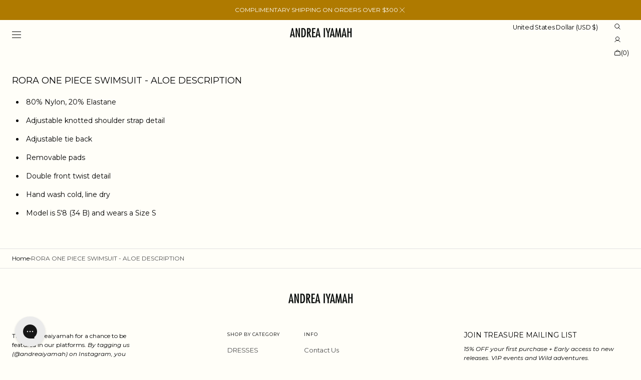

--- FILE ---
content_type: text/css
request_url: https://www.andreaiyamah.com/cdn/shop/t/274/assets/component-cart-shipping.css?v=13414791230139338991761864903
body_size: -381
content:
:root{--progress-prev: 0%}.cart-shipping{--progress: 0%;position:relative;display:flex;flex-direction:column;gap:.8rem}.cart-shipping__message{display:none;align-items:center;gap:1rem;margin:0;color:rgb(var(--color-foreground-secondary))!important}.cart-shipping__message.active{display:flex;margin-bottom:.8rem}.cart-shipping__message svg{display:none;flex-shrink:0}.cart-shipping__message_success svg{display:block;flex-shrink:0}.cart-shipping__progress{position:relative;display:block;width:100%;height:.1rem;background:rgb(var(--color-border));border-radius:.6rem;overflow:hidden}.cart-shipping__progress-current{content:"";position:absolute;top:0;right:0;bottom:0;left:0;background-color:rgb(var(--color-foreground));width:var(--progress-prev);transition:width var(--duration-default)}.cart-shipping__message{color:rgb(var(--color-foreground))}.cart-shipping_light .cart-shipping__progress{background-color:rgb(var(--color-background))}.cart-shipping_light .cart-shipping__progress-current{background:rgb(var(--color-background))}.cart-shipping_light .cart-shipping__message{color:rgb(var(--color-foreground-secondary))}
/*# sourceMappingURL=/cdn/shop/t/274/assets/component-cart-shipping.css.map?v=13414791230139338991761864903 */


--- FILE ---
content_type: text/css
request_url: https://www.andreaiyamah.com/cdn/shop/t/274/assets/component-predictive-search.css?v=144246773441862421381761864912
body_size: 778
content:
.search-modal__content .field,.search__form-inner .field{display:block}.search-modal__content .search__button,.search__form-inner .search__button{position:static;margin-top:1rem;width:100%}@media screen and (min-width: 750px){.search-modal__content .search__button,.search__form-inner .search__button{position:absolute;top:.8rem;margin-top:0;min-width:10.8rem;min-height:5rem;width:auto;transform:none}}.predictive-search{display:none;padding-left:.5rem;margin-left:-.5rem;width:100%;border:none;overflow-y:auto}@media screen and (min-width: 1100px){.predictive-search{max-height:var(--search-height)}}.predictive-search .collections-grid__information{margin-top:0;padding:3rem;min-height:34rem}.predictive-search::-webkit-scrollbar{width:.4rem}.predictive-search::-webkit-scrollbar-thumb{background-color:rgb(var(--color-border));border-radius:2rem}.predictive-search--search-template{width:100%}@media screen and (max-width: 989px){.predictive-search{overflow-y:auto;-webkit-overflow-scrolling:touch}}@media screen and (min-width: 750px){.header predictive-search{position:relative}}predictive-search[open] .predictive-search,predictive-search[loading] .predictive-search{display:block}.predictive-search__heading{display:flex;justify-content:space-between;align-items:center;width:calc(100% - 4rem);margin:0 auto;padding:1.5rem 0 .75rem;color:rgba(var(--color-foreground),.7)}predictive-search .spinner{width:1.5rem;height:1.5rem;line-height:0}.predictive-search__heading .spinner{margin:0 .2rem 0 2rem}predictive-search:not([loading]) .predictive-search__heading .spinner,predictive-search:not([loading]) .predictive-search__loading-state,predictive-search:not([loading]) .predictive-search-status__loading{display:none}predictive-search[loading] .predictive-search__loading-state{display:flex;justify-content:center;align-items:center;padding:1.3rem 2rem}predictive-search[loading] .predictive-search__heading~.predictive-search__loading-state,predictive-search[loading] .predictive-search__results-list:first-child{display:none}.predictive-search__list-item:hover .predictive-search__item-heading,.predictive-search__list-item[aria-selected=true] .predictive-search__item-heading{opacity:.7;text-decoration:none}.predictive-search__result-group{margin-top:2.4rem}.predictive-search__result-tabs{display:flex;flex-wrap:wrap;gap:2.4rem;margin-bottom:2.4rem}.predictive-search__result-tabs:empty{margin-bottom:0}.predictive-search__result-tab{cursor:pointer;position:relative;display:flex;align-items:center;justify-content:center;margin-bottom:0}.predictive-search__result-tab span{position:relative;text-transform:none;text-decoration:none;letter-spacing:normal;font-size:1.6rem;font-weight:500;transition:color var(--duration-default);opacity:.5;z-index:1}@media screen and (min-width: 1100px){.predictive-search__result-tab:hover span{color:rgba(var(--color-button-secondary-text),.7)}}.predictive-search__result-tab.active span{opacity:1}.predictive-search__results-list_products{grid-template-columns:1fr;gap:1.2rem}@media screen and (min-width: 576px){.predictive-search__results-list_products{grid-template-columns:repeat(2,1fr)}}@media screen and (min-width: 990px){.predictive-search__results-list_products{grid-template-columns:repeat(4,1fr)}}@media screen and (min-width: 1100px){.predictive-search__results-list_products{grid-template-columns:repeat(6,1fr)}}.predictive-search__results-list_products .card__title{font-size:1.6rem;line-height:1.35;letter-spacing:normal}.predictive-search__results-list_products .price *{font-size:1.5rem}.predictive-search__results-list_collections{grid-template-columns:1fr;gap:.8rem}@media screen and (min-width: 576px){.predictive-search__results-list_collections{grid-template-columns:repeat(2,1fr)}}@media screen and (min-width: 990px){.predictive-search__results-list_collections{grid-template-columns:repeat(3,1fr)}}.predictive-search__results-list_pages{grid-template-columns:1fr;gap:.8rem}@media screen and (min-width: 576px){.predictive-search__results-list_pages{grid-template-columns:repeat(2,1fr)}}@media screen and (min-width: 990px){.predictive-search__results-list_pages{grid-template-columns:repeat(4,1fr)}}@media screen and (min-width: 1100px){.predictive-search__results-list_pages{grid-template-columns:repeat(6,1fr)}}.predictive-search__results-list_articles{grid-template-columns:1fr;gap:.8rem}@media screen and (min-width: 750px){.predictive-search__results-list_articles{grid-template-columns:repeat(2,1fr)}}@media screen and (min-width: 990px){.predictive-search__results-list_articles{grid-template-columns:repeat(4,1fr)}}@media screen and (min-width: 1100px){.predictive-search__results-list_articles{grid-template-columns:repeat(6,1fr)}}.predictive-search__results-list_articles .article .article-card__title{margin-top:.6rem;line-height:1;letter-spacing:normal}.predictive-search__results-list_articles .article .article-card__title a{font-size:1.6rem}@media screen and (min-width: 1360px){.predictive-search__results-list_articles .article .article-card__title a{font-size:1.8rem}}.predictive-search__results-list_articles .article .article-card__meta_bottom{margin-top:1.6rem}.predictive-search__item{display:flex;align-items:center;gap:1.5rem;width:100%;padding:.8rem;text-align:left;text-decoration:none;transition:background var(--duration-default)}@media screen and (min-width: 1100px){.predictive-search__item{padding:.8rem 2rem}}.predictive-search__item--link{display:grid;grid-template-columns:5rem 1fr;grid-column-gap:.8rem;grid-template-areas:"product-image product-content"}.predictive-search__item-content{grid-area:product-content;display:flex;flex-direction:column;justify-content:center;align-items:flex-start}.predictive-search__item-content .price__regular,.predictive-search__item-content .price-item--sale{font-size:1.3rem}.predictive-search__item-content .price-item--regular{color:rgb(var(--color-foreground-secondary))}.predictive-search__item-content--centered{justify-content:center}.predictive-search__item-vendor{margin-top:0}.predictive-search__item-heading{display:inline;margin:0;font-weight:500;line-height:1.4;text-decoration:none;background:no-repeat 0 calc(100% - .3rem);background-image:linear-gradient(rgb(var(--color-foreground)),rgb(var(--color-foreground)));background-size:0% .1rem;transition-property:color,background-size,opacity;transition-duration:var(--duration-default);transition-timing-function:ease;font-size:var(--font-heading-card-size)}.predictive-search__item--term{justify-content:space-between;align-items:center;padding:1.3rem .8rem;word-break:break-all;color:rgb(var(--color-button));transition:opacity var(--duration-default)}.predictive-search__item--term:hover{opacity:.7}@media screen and (min-width: 1100px){.predictive-search__item--term{padding:1.3rem 2rem}}.predictive-search__item-vendor+.predictive-search__item-heading,.predictive-search .price{margin-bottom:.2rem}.predictive-search__image{display:block;grid-area:product-image;flex:none;width:3.6rem;height:3.6rem;object-fit:cover;font-family:"object-fit: contain"}@media screen and (min-width: 1100px){.predictive-search__image{width:5rem;height:5rem}}.search-modal__form[open]+.search__items{display:none}.predictive-search__results-list_collections{gap:.8rem}.predictive-search__results-list_collections .card-wrapper{position:relative;display:flex;overflow:hidden;border-radius:.4rem}.predictive-search__results-list_collections .card-wrapper:after{position:absolute;content:"";top:0;right:0;bottom:0;left:0;width:100%;height:100%;background:rgba(var(--color-overlay),.3);transition:var(--duration-default);z-index:1;pointer-events:none}.predictive-search__results-list_collections .card-wrapper .image-ratio{display:block;box-sizing:border-box;width:0}.predictive-search__results-list_collections .card-wrapper .image-ratio--portrait{padding-bottom:114%}.predictive-search__results-list_collections .card-wrapper .image-ratio--square{padding-bottom:100%}.predictive-search__results-list_collections .card-wrapper .image-ratio--landscape{padding-bottom:70%}.predictive-search__results-list_collections .card-information__count{position:absolute;top:4rem;left:4rem;z-index:2;font-size:1.2rem;font-weight:700;letter-spacing:.06em;text-transform:uppercase;color:#fff;pointer-events:none}.predictive-search__results-list_collections .card-wrapper__image{opacity:1}.predictive-search__results-list_collections .collections-grid__title a{position:relative;z-index:1;word-break:break-all;text-decoration:none;color:inherit}.predictive-search__results-list_collections .collections-grid__title a svg{margin-left:.8rem;height:1.4rem;width:auto}@media screen and (min-width: 750px){.predictive-search__results-list_collections .collections-grid__title a svg{height:1.6rem}}.predictive-search__results-list_collections .collections-grid__title{margin:0;color:#fff}.predictive-search__results-list_collections .collections-grid__title:not(:last-child){margin-bottom:1.2rem}.predictive-search__text{color:rgb(var(--color-foreground-secondary))}
/*# sourceMappingURL=/cdn/shop/t/274/assets/component-predictive-search.css.map?v=144246773441862421381761864912 */
